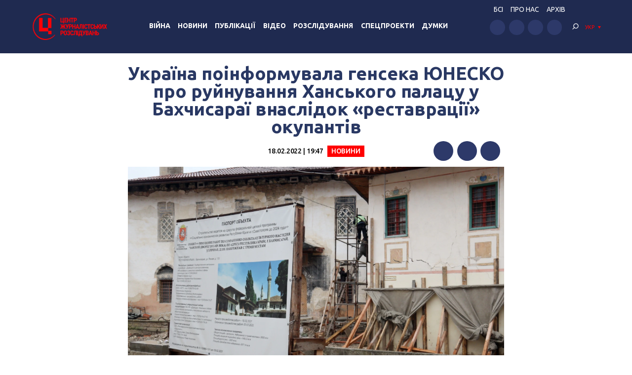

--- FILE ---
content_type: text/html; charset=UTF-8
request_url: https://investigator.org.ua/ua/news-2/239785/
body_size: 18224
content:
<!DOCTYPE html>
<html xmlns="http://www.w3.org/1999/xhtml" lang="uk">
<head>
    <meta charset="UTF-8">
    <meta http-equiv="X-UA-Compatible" content="IE=edge" />
    <meta name="viewport" content="width=device-width, initial-scale=1, shrink-to-fit=no">
    <title>Україна поінформувала генсека ЮНЕСКО про руйнування Ханського палацу у Бахчисараї внаслідок «реставрації» окупантів - Центр журналістських розслідувань</title>
    
    <link rel="preconnect" href="https://fonts.googleapis.com">
    <link rel="preconnect" href="https://fonts.gstatic.com" crossorigin>
    <link href="https://fonts.googleapis.com/css2?family=Ubuntu:wght@400;500;700&display=swap" rel="stylesheet">
    
	<meta name='robots' content='index, follow, max-image-preview:large, max-snippet:-1, max-video-preview:-1' />

	<!-- This site is optimized with the Yoast SEO plugin v19.14 - https://yoast.com/wordpress/plugins/seo/ -->
	<link rel="canonical" href="https://investigator.org.ua/ua/news-2/239785/" />
	<meta property="og:locale" content="uk_UA" />
	<meta property="og:type" content="article" />
	<meta property="og:title" content="Україна поінформувала генсека ЮНЕСКО про руйнування Ханського палацу у Бахчисараї внаслідок «реставрації» окупантів - Центр журналістських розслідувань" />
	<meta property="og:description" content="Національна комісія України у справах ЮНЕСКО поінформувала генсека організації про руйнування внесеного до Попереднього списку об&#8217;єктів всесвітньої спадщини ЮНЕСКО Бахчисарайського палацу кримських ханів внаслідок проведення незаконних будівельних робіт, організованих окупаційною «владою» Криму. Про це йдеться у заяві, яку оприлюднило міністерство закордонних справ України. Нацкомісія України у справах ЮНЕСКО рішуче засудила дії російської окупаційної адміністрації в..." />
	<meta property="og:url" content="https://investigator.org.ua/ua/news-2/239785/" />
	<meta property="og:site_name" content="Центр журналістських розслідувань" />
	<meta property="article:published_time" content="2022-02-18T17:47:37+00:00" />
	<meta property="og:image" content="https://investigator.org.ua/wp-content/uploads/2022/02/baxchisaray_xanskiy_dvorec_treshina_1.png" />
	<meta property="og:image:width" content="1123" />
	<meta property="og:image:height" content="634" />
	<meta property="og:image:type" content="image/png" />
	<meta name="author" content="edvpk" />
	<meta name="twitter:card" content="summary_large_image" />
	<meta name="twitter:label1" content="Написано" />
	<meta name="twitter:data1" content="edvpk" />
	<script type="application/ld+json" class="yoast-schema-graph">{"@context":"https://schema.org","@graph":[{"@type":"WebPage","@id":"https://investigator.org.ua/ua/news-2/239785/","url":"https://investigator.org.ua/ua/news-2/239785/","name":"Україна поінформувала генсека ЮНЕСКО про руйнування Ханського палацу у Бахчисараї внаслідок «реставрації» окупантів - Центр журналістських розслідувань","isPartOf":{"@id":"https://investigator.org.ua/ua/#website"},"primaryImageOfPage":{"@id":"https://investigator.org.ua/ua/news-2/239785/#primaryimage"},"image":{"@id":"https://investigator.org.ua/ua/news-2/239785/#primaryimage"},"thumbnailUrl":"https://investigator.org.ua/wp-content/uploads/2022/02/baxchisaray_xanskiy_dvorec_treshina_1.png","datePublished":"2022-02-18T17:47:37+00:00","dateModified":"2022-02-18T17:47:37+00:00","author":{"@id":"https://investigator.org.ua/#/schema/person/679bb169616bbd02b2738929ff8080ef"},"breadcrumb":{"@id":"https://investigator.org.ua/ua/news-2/239785/#breadcrumb"},"inLanguage":"uk","potentialAction":[{"@type":"ReadAction","target":[["https://investigator.org.ua/ua/news-2/239785/"]]}]},{"@type":"ImageObject","inLanguage":"uk","@id":"https://investigator.org.ua/ua/news-2/239785/#primaryimage","url":"https://investigator.org.ua/wp-content/uploads/2022/02/baxchisaray_xanskiy_dvorec_treshina_1.png","contentUrl":"https://investigator.org.ua/wp-content/uploads/2022/02/baxchisaray_xanskiy_dvorec_treshina_1.png","width":1123,"height":634,"caption":"[:ru]Трещина на стене Графского (светского) корпуса Ханского дворца в Бахчисарае[:ua]Тріщина на стіні Графського (світського) корпусу Ханського палацу в Бахчисараї[:] Фото: Alexei Konovalov/TASS"},{"@type":"BreadcrumbList","@id":"https://investigator.org.ua/ua/news-2/239785/#breadcrumb","itemListElement":[{"@type":"ListItem","position":1,"name":"Главная","item":"https://investigator.org.ua/ua/"},{"@type":"ListItem","position":2,"name":"Україна поінформувала генсека ЮНЕСКО про руйнування Ханського палацу у Бахчисараї внаслідок «реставрації» окупантів"}]},{"@type":"WebSite","@id":"https://investigator.org.ua/ua/#website","url":"https://investigator.org.ua/ua/","name":"Центр журналістських розслідувань","description":"Новини України, Криму і Севастополя, політика, економіка, корупція, аналітика і розслідування","potentialAction":[{"@type":"SearchAction","target":{"@type":"EntryPoint","urlTemplate":"https://investigator.org.ua/ua/?s={search_term_string}"},"query-input":"required name=search_term_string"}],"inLanguage":"uk"},{"@type":"Person","@id":"https://investigator.org.ua/#/schema/person/679bb169616bbd02b2738929ff8080ef","name":"edvpk","image":{"@type":"ImageObject","inLanguage":"uk","@id":"https://investigator.org.ua/ua/#/schema/person/image/","url":"https://secure.gravatar.com/avatar/952654fa306e181d9270e5f17c26f962?s=96&d=wavatar&r=g","contentUrl":"https://secure.gravatar.com/avatar/952654fa306e181d9270e5f17c26f962?s=96&d=wavatar&r=g","caption":"edvpk"}}]}</script>
	<!-- / Yoast SEO plugin. -->


<link rel='dns-prefetch' href='//static.addtoany.com' />
<link rel='dns-prefetch' href='//netdna.bootstrapcdn.com' />
<script type="text/javascript">
window._wpemojiSettings = {"baseUrl":"https:\/\/s.w.org\/images\/core\/emoji\/14.0.0\/72x72\/","ext":".png","svgUrl":"https:\/\/s.w.org\/images\/core\/emoji\/14.0.0\/svg\/","svgExt":".svg","source":{"concatemoji":"https:\/\/investigator.org.ua\/wp-includes\/js\/wp-emoji-release.min.js?ver=6.3.2"}};
/*! This file is auto-generated */
!function(i,n){var o,s,e;function c(e){try{var t={supportTests:e,timestamp:(new Date).valueOf()};sessionStorage.setItem(o,JSON.stringify(t))}catch(e){}}function p(e,t,n){e.clearRect(0,0,e.canvas.width,e.canvas.height),e.fillText(t,0,0);var t=new Uint32Array(e.getImageData(0,0,e.canvas.width,e.canvas.height).data),r=(e.clearRect(0,0,e.canvas.width,e.canvas.height),e.fillText(n,0,0),new Uint32Array(e.getImageData(0,0,e.canvas.width,e.canvas.height).data));return t.every(function(e,t){return e===r[t]})}function u(e,t,n){switch(t){case"flag":return n(e,"\ud83c\udff3\ufe0f\u200d\u26a7\ufe0f","\ud83c\udff3\ufe0f\u200b\u26a7\ufe0f")?!1:!n(e,"\ud83c\uddfa\ud83c\uddf3","\ud83c\uddfa\u200b\ud83c\uddf3")&&!n(e,"\ud83c\udff4\udb40\udc67\udb40\udc62\udb40\udc65\udb40\udc6e\udb40\udc67\udb40\udc7f","\ud83c\udff4\u200b\udb40\udc67\u200b\udb40\udc62\u200b\udb40\udc65\u200b\udb40\udc6e\u200b\udb40\udc67\u200b\udb40\udc7f");case"emoji":return!n(e,"\ud83e\udef1\ud83c\udffb\u200d\ud83e\udef2\ud83c\udfff","\ud83e\udef1\ud83c\udffb\u200b\ud83e\udef2\ud83c\udfff")}return!1}function f(e,t,n){var r="undefined"!=typeof WorkerGlobalScope&&self instanceof WorkerGlobalScope?new OffscreenCanvas(300,150):i.createElement("canvas"),a=r.getContext("2d",{willReadFrequently:!0}),o=(a.textBaseline="top",a.font="600 32px Arial",{});return e.forEach(function(e){o[e]=t(a,e,n)}),o}function t(e){var t=i.createElement("script");t.src=e,t.defer=!0,i.head.appendChild(t)}"undefined"!=typeof Promise&&(o="wpEmojiSettingsSupports",s=["flag","emoji"],n.supports={everything:!0,everythingExceptFlag:!0},e=new Promise(function(e){i.addEventListener("DOMContentLoaded",e,{once:!0})}),new Promise(function(t){var n=function(){try{var e=JSON.parse(sessionStorage.getItem(o));if("object"==typeof e&&"number"==typeof e.timestamp&&(new Date).valueOf()<e.timestamp+604800&&"object"==typeof e.supportTests)return e.supportTests}catch(e){}return null}();if(!n){if("undefined"!=typeof Worker&&"undefined"!=typeof OffscreenCanvas&&"undefined"!=typeof URL&&URL.createObjectURL&&"undefined"!=typeof Blob)try{var e="postMessage("+f.toString()+"("+[JSON.stringify(s),u.toString(),p.toString()].join(",")+"));",r=new Blob([e],{type:"text/javascript"}),a=new Worker(URL.createObjectURL(r),{name:"wpTestEmojiSupports"});return void(a.onmessage=function(e){c(n=e.data),a.terminate(),t(n)})}catch(e){}c(n=f(s,u,p))}t(n)}).then(function(e){for(var t in e)n.supports[t]=e[t],n.supports.everything=n.supports.everything&&n.supports[t],"flag"!==t&&(n.supports.everythingExceptFlag=n.supports.everythingExceptFlag&&n.supports[t]);n.supports.everythingExceptFlag=n.supports.everythingExceptFlag&&!n.supports.flag,n.DOMReady=!1,n.readyCallback=function(){n.DOMReady=!0}}).then(function(){return e}).then(function(){var e;n.supports.everything||(n.readyCallback(),(e=n.source||{}).concatemoji?t(e.concatemoji):e.wpemoji&&e.twemoji&&(t(e.twemoji),t(e.wpemoji)))}))}((window,document),window._wpemojiSettings);
</script>
<style type="text/css">
img.wp-smiley,
img.emoji {
	display: inline !important;
	border: none !important;
	box-shadow: none !important;
	height: 1em !important;
	width: 1em !important;
	margin: 0 0.07em !important;
	vertical-align: -0.1em !important;
	background: none !important;
	padding: 0 !important;
}
</style>
	<link rel='stylesheet' id='scap.flashblock-css' href='https://investigator.org.ua/wp-content/plugins/compact-wp-audio-player/css/flashblock.css?ver=6.3.2' type='text/css' media='all' />
<link rel='stylesheet' id='scap.player-css' href='https://investigator.org.ua/wp-content/plugins/compact-wp-audio-player/css/player.css?ver=6.3.2' type='text/css' media='all' />
<link rel='stylesheet' id='wp-block-library-css' href='https://investigator.org.ua/wp-includes/css/dist/block-library/style.min.css?ver=6.3.2' type='text/css' media='all' />
<style id='classic-theme-styles-inline-css' type='text/css'>
/*! This file is auto-generated */
.wp-block-button__link{color:#fff;background-color:#32373c;border-radius:9999px;box-shadow:none;text-decoration:none;padding:calc(.667em + 2px) calc(1.333em + 2px);font-size:1.125em}.wp-block-file__button{background:#32373c;color:#fff;text-decoration:none}
</style>
<style id='global-styles-inline-css' type='text/css'>
body{--wp--preset--color--black: #000000;--wp--preset--color--cyan-bluish-gray: #abb8c3;--wp--preset--color--white: #ffffff;--wp--preset--color--pale-pink: #f78da7;--wp--preset--color--vivid-red: #cf2e2e;--wp--preset--color--luminous-vivid-orange: #ff6900;--wp--preset--color--luminous-vivid-amber: #fcb900;--wp--preset--color--light-green-cyan: #7bdcb5;--wp--preset--color--vivid-green-cyan: #00d084;--wp--preset--color--pale-cyan-blue: #8ed1fc;--wp--preset--color--vivid-cyan-blue: #0693e3;--wp--preset--color--vivid-purple: #9b51e0;--wp--preset--gradient--vivid-cyan-blue-to-vivid-purple: linear-gradient(135deg,rgba(6,147,227,1) 0%,rgb(155,81,224) 100%);--wp--preset--gradient--light-green-cyan-to-vivid-green-cyan: linear-gradient(135deg,rgb(122,220,180) 0%,rgb(0,208,130) 100%);--wp--preset--gradient--luminous-vivid-amber-to-luminous-vivid-orange: linear-gradient(135deg,rgba(252,185,0,1) 0%,rgba(255,105,0,1) 100%);--wp--preset--gradient--luminous-vivid-orange-to-vivid-red: linear-gradient(135deg,rgba(255,105,0,1) 0%,rgb(207,46,46) 100%);--wp--preset--gradient--very-light-gray-to-cyan-bluish-gray: linear-gradient(135deg,rgb(238,238,238) 0%,rgb(169,184,195) 100%);--wp--preset--gradient--cool-to-warm-spectrum: linear-gradient(135deg,rgb(74,234,220) 0%,rgb(151,120,209) 20%,rgb(207,42,186) 40%,rgb(238,44,130) 60%,rgb(251,105,98) 80%,rgb(254,248,76) 100%);--wp--preset--gradient--blush-light-purple: linear-gradient(135deg,rgb(255,206,236) 0%,rgb(152,150,240) 100%);--wp--preset--gradient--blush-bordeaux: linear-gradient(135deg,rgb(254,205,165) 0%,rgb(254,45,45) 50%,rgb(107,0,62) 100%);--wp--preset--gradient--luminous-dusk: linear-gradient(135deg,rgb(255,203,112) 0%,rgb(199,81,192) 50%,rgb(65,88,208) 100%);--wp--preset--gradient--pale-ocean: linear-gradient(135deg,rgb(255,245,203) 0%,rgb(182,227,212) 50%,rgb(51,167,181) 100%);--wp--preset--gradient--electric-grass: linear-gradient(135deg,rgb(202,248,128) 0%,rgb(113,206,126) 100%);--wp--preset--gradient--midnight: linear-gradient(135deg,rgb(2,3,129) 0%,rgb(40,116,252) 100%);--wp--preset--font-size--small: 13px;--wp--preset--font-size--medium: 20px;--wp--preset--font-size--large: 36px;--wp--preset--font-size--x-large: 42px;--wp--preset--spacing--20: 0.44rem;--wp--preset--spacing--30: 0.67rem;--wp--preset--spacing--40: 1rem;--wp--preset--spacing--50: 1.5rem;--wp--preset--spacing--60: 2.25rem;--wp--preset--spacing--70: 3.38rem;--wp--preset--spacing--80: 5.06rem;--wp--preset--shadow--natural: 6px 6px 9px rgba(0, 0, 0, 0.2);--wp--preset--shadow--deep: 12px 12px 50px rgba(0, 0, 0, 0.4);--wp--preset--shadow--sharp: 6px 6px 0px rgba(0, 0, 0, 0.2);--wp--preset--shadow--outlined: 6px 6px 0px -3px rgba(255, 255, 255, 1), 6px 6px rgba(0, 0, 0, 1);--wp--preset--shadow--crisp: 6px 6px 0px rgba(0, 0, 0, 1);}:where(.is-layout-flex){gap: 0.5em;}:where(.is-layout-grid){gap: 0.5em;}body .is-layout-flow > .alignleft{float: left;margin-inline-start: 0;margin-inline-end: 2em;}body .is-layout-flow > .alignright{float: right;margin-inline-start: 2em;margin-inline-end: 0;}body .is-layout-flow > .aligncenter{margin-left: auto !important;margin-right: auto !important;}body .is-layout-constrained > .alignleft{float: left;margin-inline-start: 0;margin-inline-end: 2em;}body .is-layout-constrained > .alignright{float: right;margin-inline-start: 2em;margin-inline-end: 0;}body .is-layout-constrained > .aligncenter{margin-left: auto !important;margin-right: auto !important;}body .is-layout-constrained > :where(:not(.alignleft):not(.alignright):not(.alignfull)){max-width: var(--wp--style--global--content-size);margin-left: auto !important;margin-right: auto !important;}body .is-layout-constrained > .alignwide{max-width: var(--wp--style--global--wide-size);}body .is-layout-flex{display: flex;}body .is-layout-flex{flex-wrap: wrap;align-items: center;}body .is-layout-flex > *{margin: 0;}body .is-layout-grid{display: grid;}body .is-layout-grid > *{margin: 0;}:where(.wp-block-columns.is-layout-flex){gap: 2em;}:where(.wp-block-columns.is-layout-grid){gap: 2em;}:where(.wp-block-post-template.is-layout-flex){gap: 1.25em;}:where(.wp-block-post-template.is-layout-grid){gap: 1.25em;}.has-black-color{color: var(--wp--preset--color--black) !important;}.has-cyan-bluish-gray-color{color: var(--wp--preset--color--cyan-bluish-gray) !important;}.has-white-color{color: var(--wp--preset--color--white) !important;}.has-pale-pink-color{color: var(--wp--preset--color--pale-pink) !important;}.has-vivid-red-color{color: var(--wp--preset--color--vivid-red) !important;}.has-luminous-vivid-orange-color{color: var(--wp--preset--color--luminous-vivid-orange) !important;}.has-luminous-vivid-amber-color{color: var(--wp--preset--color--luminous-vivid-amber) !important;}.has-light-green-cyan-color{color: var(--wp--preset--color--light-green-cyan) !important;}.has-vivid-green-cyan-color{color: var(--wp--preset--color--vivid-green-cyan) !important;}.has-pale-cyan-blue-color{color: var(--wp--preset--color--pale-cyan-blue) !important;}.has-vivid-cyan-blue-color{color: var(--wp--preset--color--vivid-cyan-blue) !important;}.has-vivid-purple-color{color: var(--wp--preset--color--vivid-purple) !important;}.has-black-background-color{background-color: var(--wp--preset--color--black) !important;}.has-cyan-bluish-gray-background-color{background-color: var(--wp--preset--color--cyan-bluish-gray) !important;}.has-white-background-color{background-color: var(--wp--preset--color--white) !important;}.has-pale-pink-background-color{background-color: var(--wp--preset--color--pale-pink) !important;}.has-vivid-red-background-color{background-color: var(--wp--preset--color--vivid-red) !important;}.has-luminous-vivid-orange-background-color{background-color: var(--wp--preset--color--luminous-vivid-orange) !important;}.has-luminous-vivid-amber-background-color{background-color: var(--wp--preset--color--luminous-vivid-amber) !important;}.has-light-green-cyan-background-color{background-color: var(--wp--preset--color--light-green-cyan) !important;}.has-vivid-green-cyan-background-color{background-color: var(--wp--preset--color--vivid-green-cyan) !important;}.has-pale-cyan-blue-background-color{background-color: var(--wp--preset--color--pale-cyan-blue) !important;}.has-vivid-cyan-blue-background-color{background-color: var(--wp--preset--color--vivid-cyan-blue) !important;}.has-vivid-purple-background-color{background-color: var(--wp--preset--color--vivid-purple) !important;}.has-black-border-color{border-color: var(--wp--preset--color--black) !important;}.has-cyan-bluish-gray-border-color{border-color: var(--wp--preset--color--cyan-bluish-gray) !important;}.has-white-border-color{border-color: var(--wp--preset--color--white) !important;}.has-pale-pink-border-color{border-color: var(--wp--preset--color--pale-pink) !important;}.has-vivid-red-border-color{border-color: var(--wp--preset--color--vivid-red) !important;}.has-luminous-vivid-orange-border-color{border-color: var(--wp--preset--color--luminous-vivid-orange) !important;}.has-luminous-vivid-amber-border-color{border-color: var(--wp--preset--color--luminous-vivid-amber) !important;}.has-light-green-cyan-border-color{border-color: var(--wp--preset--color--light-green-cyan) !important;}.has-vivid-green-cyan-border-color{border-color: var(--wp--preset--color--vivid-green-cyan) !important;}.has-pale-cyan-blue-border-color{border-color: var(--wp--preset--color--pale-cyan-blue) !important;}.has-vivid-cyan-blue-border-color{border-color: var(--wp--preset--color--vivid-cyan-blue) !important;}.has-vivid-purple-border-color{border-color: var(--wp--preset--color--vivid-purple) !important;}.has-vivid-cyan-blue-to-vivid-purple-gradient-background{background: var(--wp--preset--gradient--vivid-cyan-blue-to-vivid-purple) !important;}.has-light-green-cyan-to-vivid-green-cyan-gradient-background{background: var(--wp--preset--gradient--light-green-cyan-to-vivid-green-cyan) !important;}.has-luminous-vivid-amber-to-luminous-vivid-orange-gradient-background{background: var(--wp--preset--gradient--luminous-vivid-amber-to-luminous-vivid-orange) !important;}.has-luminous-vivid-orange-to-vivid-red-gradient-background{background: var(--wp--preset--gradient--luminous-vivid-orange-to-vivid-red) !important;}.has-very-light-gray-to-cyan-bluish-gray-gradient-background{background: var(--wp--preset--gradient--very-light-gray-to-cyan-bluish-gray) !important;}.has-cool-to-warm-spectrum-gradient-background{background: var(--wp--preset--gradient--cool-to-warm-spectrum) !important;}.has-blush-light-purple-gradient-background{background: var(--wp--preset--gradient--blush-light-purple) !important;}.has-blush-bordeaux-gradient-background{background: var(--wp--preset--gradient--blush-bordeaux) !important;}.has-luminous-dusk-gradient-background{background: var(--wp--preset--gradient--luminous-dusk) !important;}.has-pale-ocean-gradient-background{background: var(--wp--preset--gradient--pale-ocean) !important;}.has-electric-grass-gradient-background{background: var(--wp--preset--gradient--electric-grass) !important;}.has-midnight-gradient-background{background: var(--wp--preset--gradient--midnight) !important;}.has-small-font-size{font-size: var(--wp--preset--font-size--small) !important;}.has-medium-font-size{font-size: var(--wp--preset--font-size--medium) !important;}.has-large-font-size{font-size: var(--wp--preset--font-size--large) !important;}.has-x-large-font-size{font-size: var(--wp--preset--font-size--x-large) !important;}
.wp-block-navigation a:where(:not(.wp-element-button)){color: inherit;}
:where(.wp-block-post-template.is-layout-flex){gap: 1.25em;}:where(.wp-block-post-template.is-layout-grid){gap: 1.25em;}
:where(.wp-block-columns.is-layout-flex){gap: 2em;}:where(.wp-block-columns.is-layout-grid){gap: 2em;}
.wp-block-pullquote{font-size: 1.5em;line-height: 1.6;}
</style>
<link rel='stylesheet' id='archives-cal-twentyfourteenlight-css' href='https://investigator.org.ua/wp-content/plugins/archives-calendar-widget/themes/twentyfourteenlight.css?ver=9.99.9' type='text/css' media='all' />
<link rel='stylesheet' id='font-awesome-css' href='//netdna.bootstrapcdn.com/font-awesome/4.1.0/css/font-awesome.css' type='text/css' media='screen' />
<link rel='stylesheet' id='fancybox-css' href='https://investigator.org.ua/wp-content/plugins/w3dev-fancybox/fancybox/jquery.fancybox.min.css?ver=6.3.2' type='text/css' media='all' />
<link rel='stylesheet' id='grid-css' href='https://investigator.org.ua/wp-content/themes/investigator_v2/css/grid.min.css?ver=6.3.2' type='text/css' media='all' />
<link rel='stylesheet' id='dev-style-css' href='https://investigator.org.ua/wp-content/themes/investigator_v2/css/style.css?c=1768777768&#038;ver=6.3.2' type='text/css' media='all' />
<link rel='stylesheet' id='theme-style-css' href='https://investigator.org.ua/wp-content/themes/investigator_v2/style.css?c=1768777768&#038;ver=6.3.2' type='text/css' media='all' />
<link rel='stylesheet' id='addtoany-css' href='https://investigator.org.ua/wp-content/plugins/add-to-any/addtoany.min.css?ver=1.16' type='text/css' media='all' />
<script type='text/javascript' src='https://investigator.org.ua/wp-content/plugins/compact-wp-audio-player/js/soundmanager2-nodebug-jsmin.js?ver=6.3.2' id='scap.soundmanager2-js'></script>
<script id="addtoany-core-js-before" type="text/javascript">
window.a2a_config=window.a2a_config||{};a2a_config.callbacks=[];a2a_config.overlays=[];a2a_config.templates={};a2a_localize = {
	Share: "Поділитися",
	Save: "Зберегти",
	Subscribe: "Підписатися",
	Email: "Email",
	Bookmark: "Закладка",
	ShowAll: "Показати все",
	ShowLess: "Показати менше",
	FindServices: "Знайти сервіс(и)",
	FindAnyServiceToAddTo: "Миттєвий пошук сервісів",
	PoweredBy: "Працює на",
	ShareViaEmail: "Поділитися через електронну пошту",
	SubscribeViaEmail: "Підпишіться електронною поштою",
	BookmarkInYourBrowser: "Додати до закладок у браузері",
	BookmarkInstructions: "Натисніть Ctrl+D або \u2318+D, щоб додати цю сторінку до закладок",
	AddToYourFavorites: "Додати в закладки",
	SendFromWebOrProgram: "Відправити з будь-якої адреси електронної пошти або програми електронної пошти",
	EmailProgram: "Програма електронної пошти",
	More: "Більше&#8230;",
	ThanksForSharing: "Дякуємо, що поділились!",
	ThanksForFollowing: "Дякуємо за підписку!"
};

a2a_config.icon_color="#2d3969";
</script>
<script type='text/javascript' async src='https://static.addtoany.com/menu/page.js' id='addtoany-core-js'></script>
<script type='text/javascript' src='https://investigator.org.ua/wp-includes/js/jquery/jquery.min.js?ver=3.7.0' id='jquery-core-js'></script>
<script type='text/javascript' src='https://investigator.org.ua/wp-includes/js/jquery/jquery-migrate.min.js?ver=3.4.1' id='jquery-migrate-js'></script>
<script type='text/javascript' async src='https://investigator.org.ua/wp-content/plugins/add-to-any/addtoany.min.js?ver=1.1' id='addtoany-jquery-js'></script>
<script type='text/javascript' src='https://investigator.org.ua/wp-content/plugins/archives-calendar-widget/admin/js/jquery.arcw-init.js?ver=9.99.9' id='jquery-arcw-js'></script>
<script type='text/javascript' src='https://investigator.org.ua/wp-content/themes/investigator_v2/js/all-script.js?ver=6.3.2' id='all-script-js'></script>
<script type='text/javascript' src='https://investigator.org.ua/wp-content/themes/investigator_v2/js/jquery.sticky-sidebar.min.js?ver=6.3.2' id='sticky-sidebar-js'></script>
<script type='text/javascript' src='https://investigator.org.ua/wp-content/themes/investigator_v2/js/main.js?ver=6.3.2' id='main-script-js'></script>
<script type='text/javascript' src='https://investigator.org.ua/wp-content/themes/investigator_v2/js/theme-script.js?c=1768777768&#038;ver=6.3.2' id='theme-script-js'></script>
<link rel="https://api.w.org/" href="https://investigator.org.ua/ua/wp-json/" /><link rel="alternate" type="application/json" href="https://investigator.org.ua/ua/wp-json/wp/v2/posts/239785" /><link rel="EditURI" type="application/rsd+xml" title="RSD" href="https://investigator.org.ua/xmlrpc.php?rsd" />
<link rel='shortlink' href='https://investigator.org.ua/ua/?p=239785' />
<link rel="alternate" type="application/json+oembed" href="https://investigator.org.ua/ua/wp-json/oembed/1.0/embed?url=https%3A%2F%2Finvestigator.org.ua%2Fua%2Fnews-2%2F239785%2F" />
<link rel="alternate" type="text/xml+oembed" href="https://investigator.org.ua/ua/wp-json/oembed/1.0/embed?url=https%3A%2F%2Finvestigator.org.ua%2Fua%2Fnews-2%2F239785%2F&#038;format=xml" />

<style>
.scroll-back-to-top-wrapper {
    position: fixed;
	opacity: 0;
	visibility: hidden;
	overflow: hidden;
	text-align: center;
	z-index: 99999999;
    background-color: #2d3969;
	color: #eeeeee;
	width: 50px;
	height: 48px;
	line-height: 48px;
	right: 30px;
	bottom: 30px;
	padding-top: 2px;
	border-top-left-radius: 10px;
	border-top-right-radius: 10px;
	border-bottom-right-radius: 10px;
	border-bottom-left-radius: 10px;
	-webkit-transition: all 0.5s ease-in-out;
	-moz-transition: all 0.5s ease-in-out;
	-ms-transition: all 0.5s ease-in-out;
	-o-transition: all 0.5s ease-in-out;
	transition: all 0.5s ease-in-out;
}
.scroll-back-to-top-wrapper:hover {
	background-color: #3d6196;
  color: #eeeeee;
}
.scroll-back-to-top-wrapper.show {
    visibility:visible;
    cursor:pointer;
	opacity: 1.0;
}
.scroll-back-to-top-wrapper i.fa {
	line-height: inherit;
}
.scroll-back-to-top-wrapper .fa-lg {
	vertical-align: 0;
}
</style><style>
.qtranxs_flag_ru {background-image: url(https://investigator.org.ua/wp-content/plugins/qtranslate-xt-master/flags/ru.png); background-repeat: no-repeat;}
.qtranxs_flag_ua {background-image: url(https://investigator.org.ua/wp-content/plugins/qtranslate-xt-master/flags/ua.png); background-repeat: no-repeat;}
.qtranxs_flag_en {background-image: url(https://investigator.org.ua/wp-content/plugins/qtranslate-xt-master/flags/gb.png); background-repeat: no-repeat;}
</style>
<link hreflang="ru" href="https://investigator.org.ua/ru/news-2/239785/" rel="alternate" />
<link hreflang="ua" href="https://investigator.org.ua/ua/news-2/239785/" rel="alternate" />
<link hreflang="en" href="https://investigator.org.ua/en/news-2/239785/" rel="alternate" />
<link hreflang="x-default" href="https://investigator.org.ua/news-2/239785/" rel="alternate" />
<meta name="generator" content="qTranslate-XT 3.15.2" />
    
    <!-- Google tag (gtag.js) -->
    <script async src="https://www.googletagmanager.com/gtag/js?id=G-2XJ17E4NKS"></script>
    <script>
	  window.dataLayer = window.dataLayer || [];
	  function gtag(){dataLayer.push(arguments);}
	  gtag('js', new Date());
	
	  gtag('config', 'G-2XJ17E4NKS');
    </script>
    
    <!-- Meta Pixel Code -->
    <script>
    !function(f,b,e,v,n,t,s)
    {if(f.fbq)return;n=f.fbq=function(){n.callMethod?
    n.callMethod.apply(n,arguments):n.queue.push(arguments)};
    if(!f._fbq)f._fbq=n;n.push=n;n.loaded=!0;n.version='2.0';
    n.queue=[];t=b.createElement(e);t.async=!0;
    t.src=v;s=b.getElementsByTagName(e)[0];
    s.parentNode.insertBefore(t,s)}(window, document,'script',
    'https://connect.facebook.net/en_US/fbevents.js');
    fbq('init', '230967286529626');
    fbq('track', 'PageView');
    </script>
    <noscript><img height="1" width="1" style="display:none"
    src="https://www.facebook.com/tr?id=230967286529626&ev=PageView&noscript=1"
    /></noscript>
    <!-- End Meta Pixel Code -->

</head>
<body class="post-template-default single single-post postid-239785 single-format-standard"> 
<div class="wrapper">
    <header class="header">
        <div class="content">
            <div class="header__logo">
                <a href="https://investigator.org.ua/ua" class="logo _header" title="Центр журналістських розслідувань">
                                        <img src="https://investigator.org.ua/wp-content/themes/investigator_v2/images/logoua.png" width="288" height="100" alt="Центр журналістських розслідувань">
                </a>
            </div>
            <div class="header__nav">
                <nav class="navigation">
                    <div class="navigation__head"></div>
                    <div class="navigation__main"><ul id="menu-main-menu" class="dropdown-menu"><li id="menu-item-239974" class="menu-item menu-item-type-taxonomy menu-item-object-category menu-item-239974"><a href="https://investigator.org.ua/ua/war/">Війна</a></li>
<li id="menu-item-169958" class="menu-item menu-item-type-taxonomy menu-item-object-category current-post-ancestor current-menu-parent current-post-parent menu-item-has-children menu-item-169958"><a href="https://investigator.org.ua/ua/news-2/">Новини</a>
<ul class="sub-menu">
	<li id="menu-item-169959" class="menu-item menu-item-type-taxonomy menu-item-object-category menu-item-169959"><a href="https://investigator.org.ua/ua/news-2/novosti-vlast/">Влада</a></li>
	<li id="menu-item-169969" class="menu-item menu-item-type-taxonomy menu-item-object-category menu-item-169969"><a href="https://investigator.org.ua/ua/news-2/corruption/">Корупція</a></li>
	<li id="menu-item-169961" class="menu-item menu-item-type-taxonomy menu-item-object-category menu-item-169961"><a href="https://investigator.org.ua/ua/novosti-zhizn/">Життя</a></li>
	<li id="menu-item-169962" class="menu-item menu-item-type-taxonomy menu-item-object-category current-post-ancestor current-menu-parent current-post-parent menu-item-169962"><a href="https://investigator.org.ua/ua/news-2/novosti-krym/">Крим</a></li>
	<li id="menu-item-169960" class="menu-item menu-item-type-taxonomy menu-item-object-category menu-item-169960"><a href="https://investigator.org.ua/ua/news-2/novosti-donbass/">Донбас</a></li>
	<li id="menu-item-260069" class="menu-item menu-item-type-taxonomy menu-item-object-category menu-item-260069"><a href="https://investigator.org.ua/ua/news-2/pivden/">Південь</a></li>
</ul>
</li>
<li id="menu-item-169968" class="menu-item menu-item-type-taxonomy menu-item-object-category menu-item-has-children menu-item-169968"><a href="https://investigator.org.ua/ua/publication/">Публікації</a>
<ul class="sub-menu">
	<li id="menu-item-261488" class="menu-item menu-item-type-taxonomy menu-item-object-category menu-item-261488"><a href="https://investigator.org.ua/ua/publication/vlast/">Влада</a></li>
	<li id="menu-item-169966" class="menu-item menu-item-type-taxonomy menu-item-object-category menu-item-169966"><a href="https://investigator.org.ua/ua/publication/publikatsii-korruptsiya/">Корупція</a></li>
	<li id="menu-item-169965" class="menu-item menu-item-type-taxonomy menu-item-object-category menu-item-169965"><a href="https://investigator.org.ua/ua/publication/publikatsii-zhizn/">Життя</a></li>
	<li id="menu-item-261487" class="menu-item menu-item-type-taxonomy menu-item-object-category menu-item-261487"><a href="https://investigator.org.ua/ua/publication/articles-krym/">Крим</a></li>
	<li id="menu-item-169964" class="menu-item menu-item-type-taxonomy menu-item-object-category menu-item-169964"><a href="https://investigator.org.ua/ua/publication/publikatsii-donbass/">Донбас</a></li>
	<li id="menu-item-260071" class="menu-item menu-item-type-taxonomy menu-item-object-category menu-item-260071"><a href="https://investigator.org.ua/ua/publication/south-articles/">Південь</a></li>
</ul>
</li>
<li id="menu-item-260013" class="menu-item menu-item-type-taxonomy menu-item-object-category menu-item-has-children menu-item-260013"><a href="https://investigator.org.ua/ua/video/">Відео</a>
<ul class="sub-menu">
	<li id="menu-item-241776" class="menu-item menu-item-type-taxonomy menu-item-object-category menu-item-241776"><a href="https://investigator.org.ua/ua/tv/vnb/">Питання національної безпеки</a></li>
	<li id="menu-item-241777" class="menu-item menu-item-type-taxonomy menu-item-object-category menu-item-241777"><a href="https://investigator.org.ua/ua/blogs/">Блоги</a></li>
	<li id="menu-item-241778" class="menu-item menu-item-type-taxonomy menu-item-object-category menu-item-241778"><a href="https://investigator.org.ua/ua/topics-video/">Сюжети</a></li>
</ul>
</li>
<li id="menu-item-228466" class="menu-item menu-item-type-taxonomy menu-item-object-category menu-item-228466"><a href="https://investigator.org.ua/ua/investigations/">Розслідування</a></li>
<li id="menu-item-230911" class="menu-item menu-item-type-taxonomy menu-item-object-category menu-item-230911"><a href="https://investigator.org.ua/ua/special-projects/">Спецпроекти</a></li>
<li id="menu-item-260001" class="menu-item menu-item-type-taxonomy menu-item-object-category menu-item-260001"><a href="https://investigator.org.ua/ua/opinions/">Думки</a></li>
</ul></div>                    <div class="navigation__bottom"></div>
                </nav>
            </div>
            <div class="header__right">
                <div class="header__nav" data-da="navigation__bottom,0,1000">
                    <ul id="menu-top-menu" class="header-nav"><li id="menu-item-260002" class="menu-item menu-item-type-custom menu-item-object-custom menu-item-260002"><a href="https://court.investigator.org.ua/">БСІ</a></li>
<li id="menu-item-260003" class="menu-item menu-item-type-post_type menu-item-object-page menu-item-260003"><a href="https://investigator.org.ua/ua/about/">Про нас</a></li>
<li id="menu-item-231936" class="menu-item menu-item-type-post_type menu-item-object-page menu-item-231936"><a href="https://investigator.org.ua/ua/archives/">Архів</a></li>
</ul>                </div>
                <div class="header__row">
                    <div class="header__social" data-da="navigation__bottom,1,1000">
                        <ul class="social "><li><a href="https://www.facebook.com/investigator.org.ua/" target="_blank" rel="nofollow"><img src="https://investigator.org.ua/wp-content/themes/investigator_v2/images/icons/facebook.svg" alt="" width="50" height="50"></a></li><li><a href="https://www.youtube.com/channel/UCG10-zIqLSWwDYnaESCOVNA" target="_blank" rel="nofollow"><img src="https://investigator.org.ua/wp-content/themes/investigator_v2/images/icons/youtube.svg" alt="" width="50" height="50"></a></li><li><a href="https://www.twitter.com/InvestigatorUa" target="_blank" rel="nofollow"><img src="https://investigator.org.ua/wp-content/themes/investigator_v2/images/icons/twitter.svg" alt="" width="50" height="50"></a></li><li><a href="https://t.me/investigatorua" target="_blank" rel="nofollow"><img src="https://investigator.org.ua/wp-content/themes/investigator_v2/images/icons/telegram.svg" alt="" width="50" height="50"></a></li></ul>                    </div>
                    <div class="header__search" data-da="navigation__head,0,1000">
                        <div class="search">
                            <div class="search__toggle js-search-toggle">
                                <svg viewBox="0 0 30 30" fill="none" xmlns="http://www.w3.org/2000/svg">
                                    <path d="M16.2 20.6C19.956 20.6 23 17.556 23 13.8C23 10.044 19.956 7 16.2 7C12.444 7 9.39999 10.044 9.39999 13.8C9.39999 17.556 12.444 20.6 16.2 20.6ZM16.2 19C13.328 19 11 16.672 11 13.8C11 10.928 13.328 8.6 16.2 8.6C19.072 8.6 21.4 10.928 21.4 13.8C21.4 16.672 19.072 19 16.2 19Z" fill="currentColor"/>
                                    <path d="M7.23379 21.634C6.92179 21.946 6.92179 22.453 7.23379 22.765C7.54579 23.077 8.0528 23.077 8.3648 22.765L12.5248 18.605C12.8368 18.293 12.8368 17.786 12.5248 17.474C12.2128 17.162 11.7058 17.162 11.3938 17.474L7.23379 21.634Z" fill="currentColor"/>
                                </svg>
                            </div>
                            <form method="get" action="https://investigator.org.ua/ua/" class="search__form search-form" data-da="navigation__content,1,1000">
    <input type="search" placeholder="Пошук по сайту" name="s" class="search-form__input" value="">
    <button type="submit" class="search-form__button btn">Пошук</button>
</form>                            
                        </div>
                    </div>
                    <div class="header__lang" data-da="navigation__head,1,1000">
                                                <div class="lang-dropdown">
                            <div class="lang-dropdown__current">УКР</div>
                            <noindex>
<ul class="language-chooser language-chooser-text qtranxs_language_chooser" id="qtranslate-chooser">
<li class="lang-ru"><a href="https://investigator.org.ua/ru/news-2/239785/" title="РУС (ru)" class="qtranxs_text qtranxs_text_ru"><span>РУС</span></a></li>
<li class="lang-ua active"><a href="https://investigator.org.ua/ua/news-2/239785/" title="УКР (ua)" class="qtranxs_text qtranxs_text_ua"><span>УКР</span></a></li>
<li class="lang-en"><a href="https://investigator.org.ua/en/news-2/239785/" title="ENG (en)" class="qtranxs_text qtranxs_text_en"><span>ENG</span></a></li>
</ul><div class="qtranxs_widget_end"></div>
</noindex>
                        </div>
                    </div>
                </div>

                <div class="icon-menu">
                    <div class="sw-topper"></div>
                    <div class="sw-bottom"></div>
                    <div class="sw-footer"></div>
                </div>
            </div>
        </div>
    </header>

<main class="main pb-0">
    <div class="content">
        <div class="single-post">
            
            <div class="row">
                <div class="col-12 col-lg-8 offset-lg-2">
                    <h1 class="title-48 txt-center">Україна поінформувала генсека ЮНЕСКО про руйнування Ханського палацу у Бахчисараї внаслідок «реставрації» окупантів</h1>
                    <div class="row align-items-center mb-3">
                        <div class="col-12 col-lg-6 offset-lg-3 d-flex flex-column justify-content-center align-items-center flex-lg-row">
                            <div class="single-post__date">18.02.2022 | 19:47</div>
                            
                                                        <div class="single-post__cat">
                                <a href="https://investigator.org.ua/ua/news-2/">Новини</a>
                            </div>
                                                        
                        </div>
                        <div class="col-12 col-lg-3">
                            <div class="single-post__share">
                                <div class="addtoany_shortcode"><div class="a2a_kit a2a_kit_size_40 addtoany_list" data-a2a-url="https://investigator.org.ua/ua/news-2/239785/" data-a2a-title="Україна поінформувала генсека ЮНЕСКО про руйнування Ханського палацу у Бахчисараї внаслідок «реставрації» окупантів"><a class="a2a_button_facebook" href="https://www.addtoany.com/add_to/facebook?linkurl=https%3A%2F%2Finvestigator.org.ua%2Fua%2Fnews-2%2F239785%2F&amp;linkname=%D0%A3%D0%BA%D1%80%D0%B0%D1%97%D0%BD%D0%B0%20%D0%BF%D0%BE%D1%96%D0%BD%D1%84%D0%BE%D1%80%D0%BC%D1%83%D0%B2%D0%B0%D0%BB%D0%B0%20%D0%B3%D0%B5%D0%BD%D1%81%D0%B5%D0%BA%D0%B0%20%D0%AE%D0%9D%D0%95%D0%A1%D0%9A%D0%9E%20%D0%BF%D1%80%D0%BE%20%D1%80%D1%83%D0%B9%D0%BD%D1%83%D0%B2%D0%B0%D0%BD%D0%BD%D1%8F%20%D0%A5%D0%B0%D0%BD%D1%81%D1%8C%D0%BA%D0%BE%D0%B3%D0%BE%20%D0%BF%D0%B0%D0%BB%D0%B0%D1%86%D1%83%20%D1%83%20%D0%91%D0%B0%D1%85%D1%87%D0%B8%D1%81%D0%B0%D1%80%D0%B0%D1%97%20%D0%B2%D0%BD%D0%B0%D1%81%D0%BB%D1%96%D0%B4%D0%BE%D0%BA%20%C2%AB%D1%80%D0%B5%D1%81%D1%82%D0%B0%D0%B2%D1%80%D0%B0%D1%86%D1%96%D1%97%C2%BB%20%D0%BE%D0%BA%D1%83%D0%BF%D0%B0%D0%BD%D1%82%D1%96%D0%B2" title="Facebook" rel="nofollow noopener" target="_blank"></a><a class="a2a_button_twitter" href="https://www.addtoany.com/add_to/twitter?linkurl=https%3A%2F%2Finvestigator.org.ua%2Fua%2Fnews-2%2F239785%2F&amp;linkname=%D0%A3%D0%BA%D1%80%D0%B0%D1%97%D0%BD%D0%B0%20%D0%BF%D0%BE%D1%96%D0%BD%D1%84%D0%BE%D1%80%D0%BC%D1%83%D0%B2%D0%B0%D0%BB%D0%B0%20%D0%B3%D0%B5%D0%BD%D1%81%D0%B5%D0%BA%D0%B0%20%D0%AE%D0%9D%D0%95%D0%A1%D0%9A%D0%9E%20%D0%BF%D1%80%D0%BE%20%D1%80%D1%83%D0%B9%D0%BD%D1%83%D0%B2%D0%B0%D0%BD%D0%BD%D1%8F%20%D0%A5%D0%B0%D0%BD%D1%81%D1%8C%D0%BA%D0%BE%D0%B3%D0%BE%20%D0%BF%D0%B0%D0%BB%D0%B0%D1%86%D1%83%20%D1%83%20%D0%91%D0%B0%D1%85%D1%87%D0%B8%D1%81%D0%B0%D1%80%D0%B0%D1%97%20%D0%B2%D0%BD%D0%B0%D1%81%D0%BB%D1%96%D0%B4%D0%BE%D0%BA%20%C2%AB%D1%80%D0%B5%D1%81%D1%82%D0%B0%D0%B2%D1%80%D0%B0%D1%86%D1%96%D1%97%C2%BB%20%D0%BE%D0%BA%D1%83%D0%BF%D0%B0%D0%BD%D1%82%D1%96%D0%B2" title="Twitter" rel="nofollow noopener" target="_blank"></a><a class="a2a_button_telegram" href="https://www.addtoany.com/add_to/telegram?linkurl=https%3A%2F%2Finvestigator.org.ua%2Fua%2Fnews-2%2F239785%2F&amp;linkname=%D0%A3%D0%BA%D1%80%D0%B0%D1%97%D0%BD%D0%B0%20%D0%BF%D0%BE%D1%96%D0%BD%D1%84%D0%BE%D1%80%D0%BC%D1%83%D0%B2%D0%B0%D0%BB%D0%B0%20%D0%B3%D0%B5%D0%BD%D1%81%D0%B5%D0%BA%D0%B0%20%D0%AE%D0%9D%D0%95%D0%A1%D0%9A%D0%9E%20%D0%BF%D1%80%D0%BE%20%D1%80%D1%83%D0%B9%D0%BD%D1%83%D0%B2%D0%B0%D0%BD%D0%BD%D1%8F%20%D0%A5%D0%B0%D0%BD%D1%81%D1%8C%D0%BA%D0%BE%D0%B3%D0%BE%20%D0%BF%D0%B0%D0%BB%D0%B0%D1%86%D1%83%20%D1%83%20%D0%91%D0%B0%D1%85%D1%87%D0%B8%D1%81%D0%B0%D1%80%D0%B0%D1%97%20%D0%B2%D0%BD%D0%B0%D1%81%D0%BB%D1%96%D0%B4%D0%BE%D0%BA%20%C2%AB%D1%80%D0%B5%D1%81%D1%82%D0%B0%D0%B2%D1%80%D0%B0%D1%86%D1%96%D1%97%C2%BB%20%D0%BE%D0%BA%D1%83%D0%BF%D0%B0%D0%BD%D1%82%D1%96%D0%B2" title="Telegram" rel="nofollow noopener" target="_blank"></a></div></div>                            </div>
                        </div>
                    </div>
                                        <div class="single-post__thumb">
                        <div class="thumb"><a href="https://investigator.org.ua/wp-content/uploads/2022/02/baxchisaray_xanskiy_dvorec_treshina_1.png"><img width="1123" height="634" src="https://investigator.org.ua/wp-content/uploads/2022/02/baxchisaray_xanskiy_dvorec_treshina_1.png" class="attachment-full size-full wp-post-image" alt="" decoding="async" fetchpriority="high" srcset="https://investigator.org.ua/wp-content/uploads/2022/02/baxchisaray_xanskiy_dvorec_treshina_1.png 1123w, https://investigator.org.ua/wp-content/uploads/2022/02/baxchisaray_xanskiy_dvorec_treshina_1-300x169.png 300w, https://investigator.org.ua/wp-content/uploads/2022/02/baxchisaray_xanskiy_dvorec_treshina_1-768x434.png 768w, https://investigator.org.ua/wp-content/uploads/2022/02/baxchisaray_xanskiy_dvorec_treshina_1-1024x578.png 1024w" sizes="(max-width: 1123px) 100vw, 1123px" /></a></div>
                                                <span>Тріщина на стіні Графського (світського) корпусу Ханського палацу в Бахчисараї Фото: Alexei Konovalov/TASS</span>
                                            </div>
                                    </div>
            </div>
            
            <div class="row _offset20 single-post-row">
                
                <div class="col-12 col-lg-2">
                    <aside class="aside">
                                            </aside>
                </div>
                
                <div class="col-12 col-lg-8">
                    <div class="single-post__content">
                        <div class="entry-content">
                            
                            <p><strong>Національна комісія України у справах ЮНЕСКО поінформувала генсека організації про руйнування внесеного до Попереднього списку об&#8217;єктів всесвітньої спадщини ЮНЕСКО Бахчисарайського палацу кримських ханів внаслідок проведення незаконних будівельних робіт, організованих окупаційною «владою» Криму.</strong><span id="more-239785"></span></p>
<p>Про це йдеться у заяві, яку <a href="https://mfa.gov.ua/news/zayava-nacionalnoyi-komisiyi-ukrayini-u-spravah-yunesko-u-zvyazku-iz-provedennyam-nezakonnih-budivelnih-robit-na-pamyatci-bahchisarajskij-palac-krimskih-haniv-bagcesaray-palace-crimean-khans" target="_blank" rel="noopener">оприлюднило</a> міністерство закордонних справ України.</p>
<p>Нацкомісія України у справах ЮНЕСКО рішуче засудила дії російської окупаційної адміністрації в українському Криму, котра під виглядом «заходів з охорони культурної спадщини» проводить незаконні будівельні роботи на пам&#8217;ятці «Бахчисарайський палац кримських ханів», внесеної від України до Попереднього списку об&#8217;єктів всесвітньої спадщини ЮНЕСКО.</p>
<p>Як вказали у комісії, першою нищенню була піддана найстаріша будівля палацово-паркового ансамблю &#8211; Біюк Хан Джамі («Ханська мечеть»). Восени 2017 &#8211; взимку 2018 року, незважаючи на протести місцевих активістів і фахівців, з Біюк-Хан Джамі було демонтовано дах. Згодом використання важкої будівельної техніки та відбійних молотків спричинило руйнівні вібрації стін будівлі мечеті та численні пошкодження, що вже призвели до часткової втрати автентичного вигляду Ханської мечеті.</p>
<p>Восени 2021 року роботи зосередилися на місцевості перед Ханською мечеттю &#8211; проводилося «поглиблення річища» річки Чурук-Су. В результаті було знищено культурні нашарування в річищі ріки, відмостку річища (датовану не пізніше XVIII століття), частину фундаментів облицювання набережної й опор мостів. Саме це, згідно з висновком фахівців, призвело до посилення процесів осідання і горизонтального переміщення ґрунтових мас, на які спирається північний фасад «Ханської мечеті» та «Графського корпусу», який входить до ансамблю «Бахчисарайський палац кримських ханів».</p>
<p>«8 лютого 2022 року внаслідок проведення так званих «реставраційних» робіт відбулось часткове руйнування пам&#8217;ятки архітектури національного значення «Графський корпус». Заяви представників окупаційної влади про відсутність відомостей про стан фундаменту Графського корпусу є безпідставними, оскільки археологічні дослідження поряд із місцем руйнації проводилися ще у 2018 році. Вважаємо, що зазначені пошкодження пам’яток є закономірним результатом злочинної політики окупаційної влади, зокрема, стосовно свідомого знищення кримськотатарської культурної спадщини та засвідчують тотальну байдужість російської окупаційної адміністрації до збереження історичного та культурного спадку корінного народу Кримського півострова», &#8211; наголосили у Нацкомісії.</p>
<p>У рамках оперативного реагування Постійне представництво України при ЮНЕСКО поінформувало Генерального директора ЮНЕСКО, Центр всесвітньої спадщини та Міжнародну раду з охорони пам&#8217;яток та історичних місць (ICOMOS) про зазначену ситуацію та закликало Організацію вжити усіх можливих заходів з метою захисту об&#8217;єкту «Бахчисарайський палац кримських ханів» від подальшого руйнування.</p>
<p>«Національна комісія України у справах ЮНЕСКО сподівається на належну реакцію з боку ЮНЕСКО, її інституційних партнерів і світової спільноти, та на вжиття конкретних заходів з метою збереження та захисту об&#8217;єктів культурної спадщини на території Кримського півострова», &#8211; йдеться у заяві.</p>
<p>Як повідомлялося, <a href="https://investigator.org.ua/ua/news-2/239529/">велика тріщина з’явилася</a> на стіні одного з корпусів Ханського палацу у Бахчисараї. Будівля зазнала пошкодження через проєктну помилку під час так званої «реставрації». Окупаційні чиновники вважають, що «нічого страшного».</p>
<p>Детальніше читайте в матеріалах <b>ЦЖР</b> <a href="https://investigator.org.ua/ua/topics-video/224861/"><b>Операція «Реставрація»: як в Росії заробляють на кримських пам’ятках</b></a> та <a href="https://investigator.org.ua/ua/publication/212657/"><b>Росія перетворює Ханський палац на муляж</b></a></p>
<p><b>Нагадаємо:</b></p>
<ul>
<li aria-level="1">У вересні 2019 року ЮНЕСКО<a href="https://investigator.org.ua/ua/news-2/220168/"> оприлюднила нову доповідь</a> генерального директора організації по ситуації в окупованому Криму в сферах освіти, науки, культури, поширення інформації та функціонування ЗМІ. У документі констатується подальше погіршення ситуації на півострові у всіх сферах компетенції ЮНЕСКО.</li>
<li aria-level="1">В жовтні 2018 року<a href="http://investigator.org.ua/"> Центр журналістських розслідувань</a> у статті <a href="https://investigator.org.ua/ua/publication/212123/">«Гроші — «пітерським», війна — палацам»</a> повідомляв, що тендер на розробку науково-проектної документації (НПД) з ремонтно-реставраційних робіт у Ханському палаці в Бахчисараї виграло ТОВ «Меандр» з Санкт-Петербургу. Загальна сума контрактів, які ця компанія отримала в окупованому Росією Криму за два роки, складає майже два мільярди рублів. Серед інших «Меандр» отримав контракт з розробки НПД та виконання першочергових протиаварійних виробничих робот у Комплексі споруд Воронцовського палацу в Алупці на суму 367 млн рублів.</li>
</ul>
                            
                        </div>
                        
                        <div class="single-post__tags">Теги: <a href="https://investigator.org.ua/ua/tag/bahchisaray/" rel="tag">Бахчисарай</a>, <a href="https://investigator.org.ua/ua/tag/krym/" rel="tag">Крим</a>, <a href="https://investigator.org.ua/ua/tag/%d1%83%d0%ba%d1%80%d0%b0%d0%b8%d0%bd%d0%b0/" rel="tag">Україна</a>, <a href="https://investigator.org.ua/ua/tag/%d1%85%d0%b0%d0%bd-%d1%81%d0%b0%d1%80%d0%b0%d0%b9/" rel="tag">Хан Сарай</a>, <a href="https://investigator.org.ua/ua/tag/%d1%85%d0%b0%d0%bd%d1%81%d0%ba%d0%b8%d0%b9-%d0%b4%d0%b2%d0%be%d1%80%d0%b5%d1%86/" rel="tag">Ханский дворец</a>, <a href="https://investigator.org.ua/ua/tag/%d1%8e%d0%bd%d0%b5%d1%81%d0%ba%d0%be/" rel="tag">ЮНЕСКО</a></div>                        
                    </div>
                </div>
                
                <div class="col-12 col-lg-2">
                    <aside class="aside" id="sticky-right">
                                                                                        <div class="similar-news">
                                        <div class="title-30">До теми</div>
                                        <div class="news">
                                                                                        <div class="news__item">
                                                <div class="news__row">
                                                    <div class="news__time">18.01.2026 | 17:05</div>
                                                </div>
                                                <a href="https://investigator.org.ua/ua/news-2/novosti-vlast/281245/" class="news__title">В Україні перевірять усі Пункти незламності</a>
                                            </div>
                                                                                        <div class="news__item">
                                                <div class="news__row">
                                                    <div class="news__time">17.01.2026 | 11:38</div>
                                                </div>
                                                <a href="https://investigator.org.ua/ua/news-2/novosti-krym/281209/" class="news__title">У Криму в 2025 році зафіксували понад тисячу порушень прав людини окупантами &#8211; КРЦ</a>
                                            </div>
                                                                                        <div class="news__item">
                                                <div class="news__row">
                                                    <div class="news__time">14.01.2026 | 13:27</div>
                                                </div>
                                                <a href="https://investigator.org.ua/ua/news-2/novosti-krym/281152/" class="news__title">СБУ затримала у Києві колаборантку Світлану Турлакову, яка впроваджувала «освітні стандарти» РФ у Криму</a>
                                            </div>
                                                                                        <div class="news__item">
                                                <div class="news__row">
                                                    <div class="news__time">13.01.2026 | 14:05</div>
                                                </div>
                                                <a href="https://investigator.org.ua/ua/investigations/281124/" class="news__title">«Эх, хвост, чешуя». Як Росія добиває рибопромислову галузь у Криму і Севастополі</a>
                                            </div>
                                                                                        <div class="news__item">
                                                <div class="news__row">
                                                    <div class="news__time">12.01.2026 | 18:25</div>
                                                </div>
                                                <a href="https://investigator.org.ua/ua/news-2/pivden/281110/" class="news__title">Викрадених у 2022 році 42-х вихованців Херсонського дитячого будинку окупанти передали до прийомних сімей у Криму</a>
                                            </div>
                                                                                    </div>
                                    </div>                        
                                                                        </aside>
                </div>
                
            </div><!-- end .row -->
            
        </div>
    </div>
</main>


    <section class="more-article">
        <div class="content">
            <h2 class="title-30">Більше новин</h2>
            <div class="post-list">
                <div class="row">
                                        <div class="col-12 col-lg-4 col-md-6">
                        <div class="post">
                            <a href="https://investigator.org.ua/ua/news-2/novosti-vlast/281245/" class="post__thumb thumb">                            
                                <img width="300" height="200" src="https://investigator.org.ua/wp-content/uploads/2026/01/1da276b8-c80a-4b4d-843f-2a09bd0c65a4-edited-1-300x200.jpg" class="attachment-medium size-medium wp-post-image" alt="" decoding="async" loading="lazy" srcset="https://investigator.org.ua/wp-content/uploads/2026/01/1da276b8-c80a-4b4d-843f-2a09bd0c65a4-edited-1-300x200.jpg 300w, https://investigator.org.ua/wp-content/uploads/2026/01/1da276b8-c80a-4b4d-843f-2a09bd0c65a4-edited-1-768x512.jpg 768w, https://investigator.org.ua/wp-content/uploads/2026/01/1da276b8-c80a-4b4d-843f-2a09bd0c65a4-edited-1.jpg 1013w" sizes="(max-width: 300px) 100vw, 300px" />
                                                            </a>
                            <div class="post__body">
                                
                            </div>
                        </div>

						                                <div class="post__full-width" style="padding-bottom:20px">
                                    <a href="https://investigator.org.ua/ua/news-2/novosti-vlast/281245/" class="post__title__sidebar">В Україні перевірять усі Пункти незламності</a>
                                </div>
                    </div>
                                        <div class="col-12 col-lg-4 col-md-6">
                        <div class="post">
                            <a href="https://investigator.org.ua/ua/news-2/novosti-vlast/281243/" class="post__thumb thumb">                            
                                <img width="300" height="200" src="https://investigator.org.ua/wp-content/uploads/2026/01/1768743998-303-300x200.jpg" class="attachment-medium size-medium wp-post-image" alt="" decoding="async" loading="lazy" srcset="https://investigator.org.ua/wp-content/uploads/2026/01/1768743998-303-300x200.jpg 300w, https://investigator.org.ua/wp-content/uploads/2026/01/1768743998-303-1024x683.jpg 1024w, https://investigator.org.ua/wp-content/uploads/2026/01/1768743998-303-768x512.jpg 768w, https://investigator.org.ua/wp-content/uploads/2026/01/1768743998-303.jpg 1080w" sizes="(max-width: 300px) 100vw, 300px" />
                                                            </a>
                            <div class="post__body">
                                
                            </div>
                        </div>

						                                <div class="post__full-width" style="padding-bottom:20px">
                                    <a href="https://investigator.org.ua/ua/news-2/novosti-vlast/281243/" class="post__title__sidebar">Сирський обговорив із головнокомандувачами країн «коаліції охочих» безпекові гарантії для України</a>
                                </div>
                    </div>
                                        <div class="col-12 col-lg-4 col-md-6">
                        <div class="post">
                            <a href="https://investigator.org.ua/ua/novosti-zhizn/281241/" class="post__thumb thumb">                            
                                <img width="300" height="175" src="https://investigator.org.ua/wp-content/uploads/2020/05/Screenshot_232-300x175.png" class="attachment-medium size-medium wp-post-image" alt="" decoding="async" loading="lazy" srcset="https://investigator.org.ua/wp-content/uploads/2020/05/Screenshot_232-300x175.png 300w, https://investigator.org.ua/wp-content/uploads/2020/05/Screenshot_232.png 571w" sizes="(max-width: 300px) 100vw, 300px" />
                                                            </a>
                            <div class="post__body">
                                
                            </div>
                        </div>

						                                <div class="post__full-width" style="padding-bottom:20px">
                                    <a href="https://investigator.org.ua/ua/novosti-zhizn/281241/" class="post__title__sidebar">Укрзалізниця змінює графіки руху потягів</a>
                                </div>
                    </div>
                                    </div>
            </div>
        </div>
    </section>
    
<section class="video">
    <div class="content">
        <h2 class="title-30"><a href="https://investigator.org.ua/ua/video/">Відео</a></h2>
        <div class="post-list">
            <div class="row">
                                <div class="col-12 col-lg-3 col-md-6">
                    <div class="post">

						<a href="https://investigator.org.ua/ua/investigations/281071/" class="post__thumb thumb _video _bg70">
    				    				<span class="play-icon"></span>
			</a>

                        <div class="post__body _static">
                            <a href="https://investigator.org.ua/ua/investigations/281071/" class="post__title-video">Хто ловить золоту рибку у каламутних водах окупованого Криму</a>
                        </div>
                    </div>
                </div>
                                <div class="col-12 col-lg-3 col-md-6">
                    <div class="post">

						<a href="https://investigator.org.ua/ua/topics-video/280820/" class="post__thumb thumb _video _bg70">
    				    				<span class="play-icon"></span>
			</a>

                        <div class="post__body _static">
                            <a href="https://investigator.org.ua/ua/topics-video/280820/" class="post__title-video">«Жити вдома!». Історії жителів Херсонщини, які відмовляються покидати рідні краї</a>
                        </div>
                    </div>
                </div>
                                <div class="col-12 col-lg-3 col-md-6 d-none d-lg-block">
                    <div class="post">

						<a href="https://investigator.org.ua/ua/topics-video/280396/" class="post__thumb thumb _video _bg70">
    				<img width="300" height="183" src="https://investigator.org.ua/wp-content/uploads/2025/12/zastavka_syuzhet_10.12.2025-300x183.jpg" class="attachment-medium size-medium wp-post-image" alt="" decoding="async" loading="lazy" srcset="https://investigator.org.ua/wp-content/uploads/2025/12/zastavka_syuzhet_10.12.2025-300x183.jpg 300w, https://investigator.org.ua/wp-content/uploads/2025/12/zastavka_syuzhet_10.12.2025-1024x624.jpg 1024w, https://investigator.org.ua/wp-content/uploads/2025/12/zastavka_syuzhet_10.12.2025-768x468.jpg 768w, https://investigator.org.ua/wp-content/uploads/2025/12/zastavka_syuzhet_10.12.2025.jpg 1533w" sizes="(max-width: 300px) 100vw, 300px" />    				<span class="play-icon"></span>
			</a>

                        <div class="post__body _static">
                            <a href="https://investigator.org.ua/ua/topics-video/280396/" class="post__title-video">«НИКИМП»: нова матрьошка для окупованих РФ портів України</a>
                        </div>
                    </div>
                </div>
                                <div class="col-12 col-lg-3 col-md-6 d-none d-lg-block">
                    <div class="post">

						<a href="https://investigator.org.ua/ua/topics-video/279561/" class="post__thumb thumb _video _bg70">
    				<img width="300" height="169" src="https://investigator.org.ua/wp-content/uploads/2025/10/zastavka_31.10.20254-300x169.jpg" class="attachment-medium size-medium wp-post-image" alt="" decoding="async" loading="lazy" srcset="https://investigator.org.ua/wp-content/uploads/2025/10/zastavka_31.10.20254-300x169.jpg 300w, https://investigator.org.ua/wp-content/uploads/2025/10/zastavka_31.10.20254-1024x576.jpg 1024w, https://investigator.org.ua/wp-content/uploads/2025/10/zastavka_31.10.20254-768x432.jpg 768w, https://investigator.org.ua/wp-content/uploads/2025/10/zastavka_31.10.20254.jpg 1280w" sizes="(max-width: 300px) 100vw, 300px" />    				<span class="play-icon"></span>
			</a>

                        <div class="post__body _static">
                            <a href="https://investigator.org.ua/ua/topics-video/279561/" class="post__title-video">Укриття у Херсоні: старі граблі для нової влади</a>
                        </div>
                    </div>
                </div>
                            </div>
        </div>
    </div>
</section>

        <footer class="footer">
        <div class="content">
            <div class="footer__row">
                <div class="footer__col-1">
                    <div class="footer__logo">
                                                <a href="https://investigator.org.ua/ua" class="logo _footer"><img src="https://investigator.org.ua/wp-content/themes/investigator_v2/images/logoua.png" width="288" height="100" alt="Центр журналістських розслідувань"></a>
                    </div>
                    
                    <a class="gijn-logowrapper" href="https://gijn.org/" target="_blank">
                        <span class="world-text"><img src="https://investigator.org.ua/wp-content/themes/investigator_v2/images/gijn-logo-light.png"  width="300" alt="Global Investigative Journalism Network"></span>
                    </a>
                </div>
                <div class="footer__col-2">
                    <nav class="footer__nav"><ul id="menu-footer-menu" class="footer-nav"><li id="menu-item-260004" class="menu-item menu-item-type-taxonomy menu-item-object-category current-post-ancestor current-menu-parent current-post-parent menu-item-260004"><a href="https://investigator.org.ua/ua/news-2/">Новини</a></li>
<li id="menu-item-260005" class="menu-item menu-item-type-taxonomy menu-item-object-category menu-item-260005"><a href="https://investigator.org.ua/ua/publication/">Публікації</a></li>
<li id="menu-item-260008" class="menu-item menu-item-type-taxonomy menu-item-object-category menu-item-260008"><a href="https://investigator.org.ua/ua/video/">Відео</a></li>
<li id="menu-item-260006" class="menu-item menu-item-type-taxonomy menu-item-object-category menu-item-260006"><a href="https://investigator.org.ua/ua/investigations/">Розслідування</a></li>
<li id="menu-item-260009" class="menu-item menu-item-type-custom menu-item-object-custom menu-item-260009"><a href="https://court.investigator.org.ua/">БСІ</a></li>
<li id="menu-item-260007" class="menu-item menu-item-type-taxonomy menu-item-object-category menu-item-260007"><a href="https://investigator.org.ua/ua/special-projects/">Спецпроєкти</a></li>
<li id="menu-item-260010" class="menu-item menu-item-type-taxonomy menu-item-object-category menu-item-260010"><a href="https://investigator.org.ua/ua/opinions/">Думки</a></li>
<li id="menu-item-260012" class="menu-item menu-item-type-post_type menu-item-object-page menu-item-260012"><a href="https://investigator.org.ua/ua/about/">Про нас</a></li>
<li id="menu-item-260011" class="menu-item menu-item-type-post_type menu-item-object-page menu-item-260011"><a href="https://investigator.org.ua/ua/archives/">Архів</a></li>
</ul></nav>                    <div class="footer__txt">
                        <aside id="text-33" class="widget footer-widget widget_text">			<div class="textwidget"><p><b>Інформаційне агентство “Центр журналістських розслідувань” </b></p>
<p>Ідентифікатор онлайн-медіа в Реєстрі:№ R40-04702</p>
<p>Юридична адреса:<br />
01010 м.Київ, вул. Михайла Омеляновича-Павленка, буд. 4/6, кім. 1130</p>
<p>Е-адреса для листування: <a href="/cdn-cgi/l/email-protection#c3a6a7aab7acb1edaaadb5a6b0b7aaa4a2b7acb183a4aea2aaafeda0acae"><span class="__cf_email__" data-cfemail="92f7f6fbe6fde0bcfbfce4f7e1e6fbf5f3e6fde0d2f5fff3fbfebcf1fdff">[email&#160;protected]</span></a></p>
<p>Телефон: +380984681037*</p>
</div>
		</aside>                    </div>
                </div>
                <div class="footer__col-3">
                    <div class="footer__social">
                        <ul class="social "><li><a href="https://www.facebook.com/investigator.org.ua/" target="_blank" rel="nofollow"><img src="https://investigator.org.ua/wp-content/themes/investigator_v2/images/icons/facebook.svg" alt="" width="50" height="50"></a></li><li><a href="https://www.youtube.com/channel/UCG10-zIqLSWwDYnaESCOVNA" target="_blank" rel="nofollow"><img src="https://investigator.org.ua/wp-content/themes/investigator_v2/images/icons/youtube.svg" alt="" width="50" height="50"></a></li><li><a href="https://www.twitter.com/InvestigatorUa" target="_blank" rel="nofollow"><img src="https://investigator.org.ua/wp-content/themes/investigator_v2/images/icons/twitter.svg" alt="" width="50" height="50"></a></li><li><a href="https://t.me/investigatorua" target="_blank" rel="nofollow"><img src="https://investigator.org.ua/wp-content/themes/investigator_v2/images/icons/telegram.svg" alt="" width="50" height="50"></a></li></ul>                    </div>
                </div>
            </div>
                        <div class="footer__copyright _mt">© 2015 - 2026 Центр журналістських розслідувань.</div>
                    </div>
				<script data-cfasync="false" src="/cdn-cgi/scripts/5c5dd728/cloudflare-static/email-decode.min.js"></script><script>
                (function(i,s,o,g,r,a,m){i['GoogleAnalyticsObject']=r;i[r]=i[r]||function(){
                        (i[r].q=i[r].q||[]).push(arguments)},i[r].l=1*new Date();a=s.createElement(o),
                    m=s.getElementsByTagName(o)[0];a.async=1;a.src=g;m.parentNode.insertBefore(a,m)
                })(window,document,'script','https://www.google-analytics.com/analytics.js','ga');

                ga('create', 'UA-74893233-1', 'auto');
                ga('send', 'pageview');

            </script>
    </footer>

</div><!-- end .wrapper -->


<!-- WP Audio player plugin v1.9.9 - https://www.tipsandtricks-hq.com/wordpress-audio-music-player-plugin-4556/ -->
    <script type="text/javascript">
        soundManager.useFlashBlock = true; // optional - if used, required flashblock.css
        soundManager.url = 'https://investigator.org.ua/wp-content/plugins/compact-wp-audio-player/swf/soundmanager2.swf';
        function play_mp3(flg, ids, mp3url, volume, loops)
        {
            //Check the file URL parameter value
            var pieces = mp3url.split("|");
            if (pieces.length > 1) {//We have got an .ogg file too
                mp3file = pieces[0];
                oggfile = pieces[1];
                //set the file URL to be an array with the mp3 and ogg file
                mp3url = new Array(mp3file, oggfile);
            }

            soundManager.createSound({
                id: 'btnplay_' + ids,
                volume: volume,
                url: mp3url
            });

            if (flg == 'play') {
                    soundManager.play('btnplay_' + ids, {
                    onfinish: function() {
                        if (loops == 'true') {
                            loopSound('btnplay_' + ids);
                        }
                        else {
                            document.getElementById('btnplay_' + ids).style.display = 'inline';
                            document.getElementById('btnstop_' + ids).style.display = 'none';
                        }
                    }
                });
            }
            else if (flg == 'stop') {
    //soundManager.stop('btnplay_'+ids);
                soundManager.pause('btnplay_' + ids);
            }
        }
        function show_hide(flag, ids)
        {
            if (flag == 'play') {
                document.getElementById('btnplay_' + ids).style.display = 'none';
                document.getElementById('btnstop_' + ids).style.display = 'inline';
            }
            else if (flag == 'stop') {
                document.getElementById('btnplay_' + ids).style.display = 'inline';
                document.getElementById('btnstop_' + ids).style.display = 'none';
            }
        }
        function loopSound(soundID)
        {
            window.setTimeout(function() {
                soundManager.play(soundID, {onfinish: function() {
                        loopSound(soundID);
                    }});
            }, 1);
        }
        function stop_all_tracks()
        {
            soundManager.stopAll();
            var inputs = document.getElementsByTagName("input");
            for (var i = 0; i < inputs.length; i++) {
                if (inputs[i].id.indexOf("btnplay_") == 0) {
                    inputs[i].style.display = 'inline';//Toggle the play button
                }
                if (inputs[i].id.indexOf("btnstop_") == 0) {
                    inputs[i].style.display = 'none';//Hide the stop button
                }
            }
        }
    </script>
    <div class="scroll-back-to-top-wrapper">
	<span class="scroll-back-to-top-inner">
					<i class="fa fa-2x fa-arrow-circle-up"></i>
			</span>
</div><script type='text/javascript' id='scroll-back-to-top-js-extra'>
/* <![CDATA[ */
var scrollBackToTop = {"scrollDuration":"500","fadeDuration":"0.5"};
/* ]]> */
</script>
<script type='text/javascript' src='https://investigator.org.ua/wp-content/plugins/scroll-back-to-top/assets/js/scroll-back-to-top.js' id='scroll-back-to-top-js'></script>
<script type='text/javascript' src='https://investigator.org.ua/wp-content/plugins/w3dev-fancybox/fancybox/jquery.fancybox.min.js?ver=3.1.25' id='fancybox-js'></script>

<!-- fancyBox 3 for Wordpress -->
	<script type="text/javascript">
		jQuery(function() {

			var images = jQuery('a').filter(function() {
				return /\.(jpe?g|png|gif|bmp|webp)$/i.test(jQuery(this).attr('href'))
			});

			var gallery = jQuery('.gallery-item a').filter(function() {
				return /\.(jpe?g|png|gif|bmp|webp)$/i.test(jQuery(this).attr('href'))
			});

			var inline = jQuery('a[href^="#"]:not([href="#"])');

							images.each(function() {
					var title = jQuery(this).children("img").attr("title");
					var caption = jQuery(this).children("img").attr("alt");
					jQuery(this).attr("data-fancybox", "").attr("title", title).attr('data-caption', caption);
				});
			
							gallery.each(function() {
					jQuery(this).removeAttr("data-fancybox");
				});
			
			

			jQuery("[data-fancybox]").fancybox({
				'loop': false,
				'margin': [44, 0],
				'gutter': 50,
				'keyboard': true,
				'arrows': true,
				'infobar': false,
				'toolbar': true,
				'buttons': ["slideShow", "fullScreen", "thumbs", "close"],
				'idleTime': 4,
				'protect': false,
				'modal': false,
				'animationEffect': "zoom",
				'animationDuration': 350,
				'transitionEffect': "fade",
				'transitionDuration': 350,
											});

		});
	</script>

<!-- END fancyBox 3 for Wordpress -->

<script>(function(){function c(){var b=a.contentDocument||a.contentWindow.document;if(b){var d=b.createElement('script');d.innerHTML="window.__CF$cv$params={r:'9c0112cfd8f9abbe',t:'MTc2ODc3MDU2Nw=='};var a=document.createElement('script');a.src='/cdn-cgi/challenge-platform/scripts/jsd/main.js';document.getElementsByTagName('head')[0].appendChild(a);";b.getElementsByTagName('head')[0].appendChild(d)}}if(document.body){var a=document.createElement('iframe');a.height=1;a.width=1;a.style.position='absolute';a.style.top=0;a.style.left=0;a.style.border='none';a.style.visibility='hidden';document.body.appendChild(a);if('loading'!==document.readyState)c();else if(window.addEventListener)document.addEventListener('DOMContentLoaded',c);else{var e=document.onreadystatechange||function(){};document.onreadystatechange=function(b){e(b);'loading'!==document.readyState&&(document.onreadystatechange=e,c())}}}})();</script></body>
</html><!--
Performance optimized by Redis Object Cache. Learn more: https://wprediscache.com

Retrieved 4833 objects (2 МБ) from Redis using PhpRedis (v5.3.7).
-->

<!-- Dynamic page generated in 1.276 seconds. -->
<!-- Cached page generated by WP-Super-Cache on 2026-01-18 23:09:29 -->

<!-- super cache -->